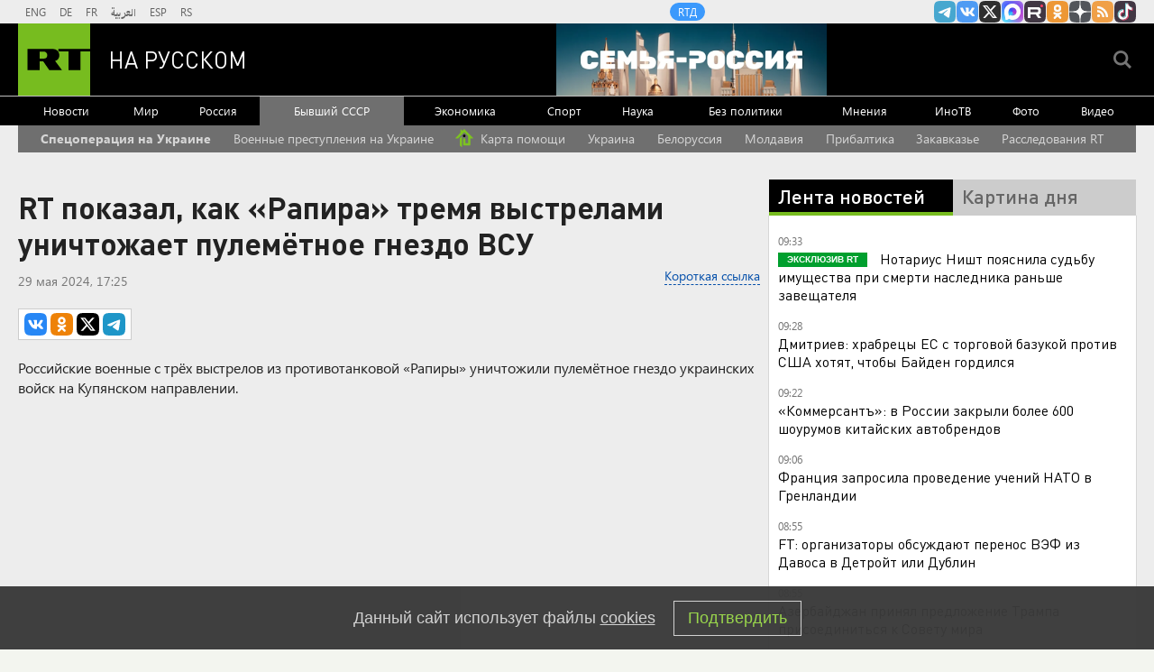

--- FILE ---
content_type: text/html
request_url: https://tns-counter.ru/nc01a**R%3Eundefined*rt_ru/ru/UTF-8/tmsec=rt_ru/813247675***
body_size: -73
content:
F57D6529697073C0X1768977344:F57D6529697073C0X1768977344

--- FILE ---
content_type: application/javascript
request_url: https://smi2.ru/counter/settings?payload=CMi7AhiX0JD6vTM6JDYxMjQ2ODk3LTU1YzctNGFhYi1hOWIzLTE0NGM1YTI0NGEyZQ&cb=_callbacks____0mknnfta3
body_size: 1524
content:
_callbacks____0mknnfta3("[base64]");

--- FILE ---
content_type: application/javascript; charset=utf-8
request_url: https://mediametrics.ru/partner/inject/online.jsonp.ru.js
body_size: 3168
content:
callbackJsonpMediametrics( [{"id": "43785964", "image": "//mediametrics.ru/partner/inject/img/43785964.jpg", "title": "Европа уходит в новое НАТО. Вместо США – Украина: У Трампа готов удар на опережение", "source": "ms-news.ru", "link": "//mediametrics.ru/click;mmet/site_ru?//mediametrics.ru/rating/ru/online.html?article=43785964", "favicon": "//mediametrics.ru/favicon/ms-news.ru.ico"},{"id": "78971927", "image": "//mediametrics.ru/partner/inject/img/78971927.jpg", "title": "Эксперт предупреждает: три привычных продукта несут скрытую угрозу", "source": "chelyabinsk-news.ru", "link": "//mediametrics.ru/click;mmet/site_ru?//mediametrics.ru/rating/ru/online.html?article=78971927", "favicon": "//mediametrics.ru/favicon/chelyabinsk-news.ru.ico"},{"id": "31612600", "image": "//mediametrics.ru/partner/inject/img/31612600.jpg", "title": "Убит ещё один таджикский школьник. Президент молчит", "source": "ufa-news.ru", "link": "//mediametrics.ru/click;mmet/site_ru?//mediametrics.ru/rating/ru/online.html?article=31612600", "favicon": "//mediametrics.ru/favicon/ufa-news.ru.ico"},{"id": "55160667", "image": "//mediametrics.ru/partner/inject/img/55160667.jpg", "title": "Начался обратный отсчет до краха НАТО: Путин получил неожиданные новости из EC", "source": "thisnews.ru", "link": "//mediametrics.ru/click;mmet/site_ru?//mediametrics.ru/rating/ru/online.html?article=55160667", "favicon": "//mediametrics.ru/favicon/thisnews.ru.ico"},{"id": "87825309", "image": "//mediametrics.ru/partner/inject/img/87825309.jpg", "title": "Трамп ударил «Советом мира» по Давосу глобалистов: схватка за будущий миропорядок в самом разгаре", "source": "chelyabinsk-news.ru", "link": "//mediametrics.ru/click;mmet/site_ru?//mediametrics.ru/rating/ru/online.html?article=87825309", "favicon": "//mediametrics.ru/favicon/chelyabinsk-news.ru.ico"},{"id": "32470020", "image": "//mediametrics.ru/partner/inject/img/32470020.jpg", "title": "Токаев дал старт операции «Преемник»: начался новый транзит власти", "source": "donnov.ru", "link": "//mediametrics.ru/click;mmet/site_ru?//mediametrics.ru/rating/ru/online.html?article=32470020", "favicon": "//mediametrics.ru/favicon/donnov.ru.ico"},{"id": "33479734", "image": "//mediametrics.ru/partner/inject/img/33479734.jpg", "title": "Авиакомпании не дождались самолетов от Мантурова и Чемезова — парк пополнят снятыми с консервации лайнерами", "source": "cvn21.ru", "link": "//mediametrics.ru/click;mmet/site_ru?//mediametrics.ru/rating/ru/online.html?article=33479734", "favicon": "//mediametrics.ru/favicon/cvn21.ru.ico"},{"id": "11098769", "image": "//mediametrics.ru/partner/inject/img/11098769.jpg", "title": "Канада готовится к военному вторжению США: в Китае высмеяли страны-союзники", "source": "omsnews.ru", "link": "//mediametrics.ru/click;mmet/site_ru?//mediametrics.ru/rating/ru/online.html?article=11098769", "favicon": "//mediametrics.ru/favicon/omsnews.ru.ico"},{"id": "91418325", "image": "//mediametrics.ru/partner/inject/img/91418325.jpg", "title": "Россия предупреждала, Европа не слушала — Слуцкий о кризисе европейской безопасности", "source": "ufa-news.ru", "link": "//mediametrics.ru/click;mmet/site_ru?//mediametrics.ru/rating/ru/online.html?article=91418325", "favicon": "//mediametrics.ru/favicon/ufa-news.ru.ico"},{"id": "90265967", "image": "//mediametrics.ru/partner/inject/img/90265967.jpg", "title": "1500 десантников США получили команду: Будет захват. Человек Путина сорвал все планы. Ракета Ирана долетела до России?", "source": "kursknov.ru", "link": "//mediametrics.ru/click;mmet/site_ru?//mediametrics.ru/rating/ru/online.html?article=90265967", "favicon": "//mediametrics.ru/favicon/kursknov.ru.ico"},{"id": "38778351", "image": "//mediametrics.ru/partner/inject/img/38778351.jpg", "title": "Экстремальные морозы до -30°С: синоптик предупредил о резком похолодании", "source": "omsnews.ru", "link": "//mediametrics.ru/click;mmet/site_ru?//mediametrics.ru/rating/ru/online.html?article=38778351", "favicon": "//mediametrics.ru/favicon/omsnews.ru.ico"},{"id": "73714656", "image": "//mediametrics.ru/partner/inject/img/73714656.jpg", "title": "Люди выходят на улицу: «Вы – враги народа». Путина не послушали. Россию уничтожают изнутри", "source": "omsnews.ru", "link": "//mediametrics.ru/click;mmet/site_ru?//mediametrics.ru/rating/ru/online.html?article=73714656", "favicon": "//mediametrics.ru/favicon/omsnews.ru.ico"},{"id": "34679052", "image": "//mediametrics.ru/partner/inject/img/34679052.jpg", "title": "Скандал в Куршевеле взорвал Кремль: элиту ждут жёсткие кадровые чистки", "source": "www.kapital-rus.ru", "link": "//mediametrics.ru/click;mmet/site_ru?//mediametrics.ru/rating/ru/online.html?article=34679052", "favicon": "//mediametrics.ru/favicon/www.kapital-rus.ru.ico"},{"id": "71902381", "image": "//mediametrics.ru/partner/inject/img/71902381.jpg", "title": "Рупии уже «не умещаются в сейфах»: почему Россия не тратит миллиарды, заработанные в Индии", "source": "thisnews.ru", "link": "//mediametrics.ru/click;mmet/site_ru?//mediametrics.ru/rating/ru/online.html?article=71902381", "favicon": "//mediametrics.ru/favicon/thisnews.ru.ico"},{"id": "16610051", "image": "//mediametrics.ru/partner/inject/img/16610051.jpg", "title": "Хыянатты кисерергә түҙ йөрәгем, түҙ генә...", "source": "ejansura.ru", "link": "//mediametrics.ru/click;mmet/site_ru?//mediametrics.ru/rating/ru/online.html?article=16610051", "favicon": "//mediametrics.ru/favicon/ejansura.ru.ico"},{"id": "8027940", "image": "//mediametrics.ru/partner/inject/img/8027940.jpg", "title": "Лукашенко сломали? Этот договор батьке будет стоить огромных денег", "source": "donnov.ru", "link": "//mediametrics.ru/click;mmet/site_ru?//mediametrics.ru/rating/ru/online.html?article=8027940", "favicon": "//mediametrics.ru/favicon/donnov.ru.ico"},{"id": "76053094", "image": "//mediametrics.ru/partner/inject/img/76053094.jpg", "title": "Власти Норвегии призвали жителей готовиться к реквизиции имущества из-за России", "source": "dailsmi.ru", "link": "//mediametrics.ru/click;mmet/site_ru?//mediametrics.ru/rating/ru/online.html?article=76053094", "favicon": "//mediametrics.ru/favicon/dailsmi.ru.ico"},{"id": "59957994", "image": "//mediametrics.ru/partner/inject/img/59957994.jpg", "title": "Британия не понимает, что рискует столкнуться с российским флотом", "source": "omsnews.ru", "link": "//mediametrics.ru/click;mmet/site_ru?//mediametrics.ru/rating/ru/online.html?article=59957994", "favicon": "//mediametrics.ru/favicon/omsnews.ru.ico"},{"id": "66539210", "image": "//mediametrics.ru/partner/inject/img/66539210.jpg", "title": "«Калининград не ваш»: прибалты решили показать, как начинаются большие войны", "source": "new-days.ru", "link": "//mediametrics.ru/click;mmet/site_ru?//mediametrics.ru/rating/ru/online.html?article=66539210", "favicon": "//mediametrics.ru/favicon/new-days.ru.ico"},{"id": "44307630", "image": "//mediametrics.ru/partner/inject/img/44307630.jpg", "title": "Шантаж Трампа: на что он обиделся и какое сообщение отправил премьеру Норвегии насчёт Гренландии?", "source": "astsite.ru", "link": "//mediametrics.ru/click;mmet/site_ru?//mediametrics.ru/rating/ru/online.html?article=44307630", "favicon": "//mediametrics.ru/favicon/astsite.ru.ico"},{"id": "4722922", "image": "//mediametrics.ru/partner/inject/img/4722922.jpg", "title": "Журналистка заявила о наличии у США вызывающего «гаванский синдром» оружия", "source": "www.iz.ru", "link": "//mediametrics.ru/click;mmet/site_ru?//mediametrics.ru/rating/ru/online.html?article=4722922", "favicon": "//mediametrics.ru/favicon/www.iz.ru.ico"},{"id": "63003962", "image": "//mediametrics.ru/partner/inject/img/63003962.jpg", "title": "В Кировской области ушел из жизни тренер по карате Ярослав Решетков", "source": "progorod43.ru", "link": "//mediametrics.ru/click;mmet/site_ru?//mediametrics.ru/rating/ru/online.html?article=63003962", "favicon": "//mediametrics.ru/favicon/progorod43.ru.ico"},{"id": "38296257", "image": "//mediametrics.ru/partner/inject/img/38296257.jpg", "title": "Новый барьер: какие баллы ЕГЭ станут проходными для вузов в 2026 году?", "source": "donnov.ru", "link": "//mediametrics.ru/click;mmet/site_ru?//mediametrics.ru/rating/ru/online.html?article=38296257", "favicon": "//mediametrics.ru/favicon/donnov.ru.ico"},{"id": "27363171", "image": "//mediametrics.ru/partner/inject/img/27363171.jpg", "title": "Вражеский ужин: политолог объяснил, почему Трамп и Макрон оказались на грани самого большого конфликта", "source": "thisnews.ru", "link": "//mediametrics.ru/click;mmet/site_ru?//mediametrics.ru/rating/ru/online.html?article=27363171", "favicon": "//mediametrics.ru/favicon/thisnews.ru.ico"},{"id": "24902593", "image": "//mediametrics.ru/partner/inject/img/24902593.jpg", "title": "Водитель без прав устроил ДТП в Горно-Алтайске, пострадала женщина-пассажир", "source": "www.gorno-altaisk.info", "link": "//mediametrics.ru/click;mmet/site_ru?//mediametrics.ru/rating/ru/online.html?article=24902593", "favicon": "//mediametrics.ru/favicon/www.gorno-altaisk.info.ico"},{"id": "89474092", "image": "//mediametrics.ru/partner/inject/img/89474092.jpg", "title": "Самолет Дональда Трампа развернулся над Атлантикой", "source": "svpressa.ru", "link": "//mediametrics.ru/click;mmet/site_ru?//mediametrics.ru/rating/ru/online.html?article=89474092", "favicon": "//mediametrics.ru/favicon/svpressa.ru.ico"},{"id": "68557930", "image": "//mediametrics.ru/partner/inject/img/68557930.jpg", "title": "На фронте случился прорыв: «Мерц сразу сдался. Германия готова отвернуться от Баку»", "source": "new-days.ru", "link": "//mediametrics.ru/click;mmet/site_ru?//mediametrics.ru/rating/ru/online.html?article=68557930", "favicon": "//mediametrics.ru/favicon/new-days.ru.ico"},{"id": "7137461", "image": "//mediametrics.ru/partner/inject/img/7137461.jpg", "title": "Водитель без прав устроил ДТП в Горно-Алтайске, пострадала женщина-пассажир", "source": "www.gorno-altaisk.info", "link": "//mediametrics.ru/click;mmet/site_ru?//mediametrics.ru/rating/ru/online.html?article=7137461", "favicon": "//mediametrics.ru/favicon/www.gorno-altaisk.info.ico"}] );